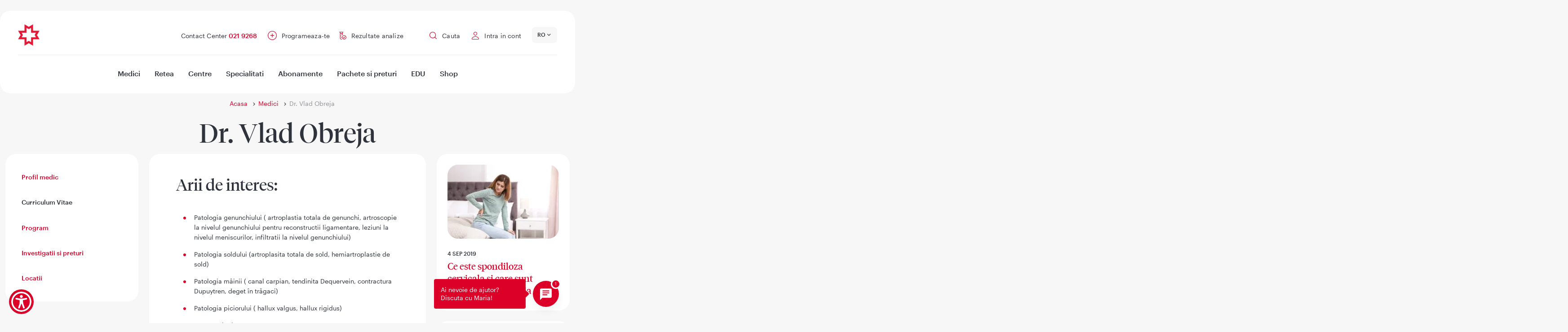

--- FILE ---
content_type: image/svg+xml
request_url: https://www.reginamaria.ro/themes/custom/regina_maria/images/app/Google-Play-white-ro.svg
body_size: 2840
content:
<svg width="142" height="56" viewBox="0 0 142 56" fill="none" xmlns="http://www.w3.org/2000/svg">
<path d="M132.439 0H9.67458C4.62857 0 0.537964 4.0906 0.537964 9.13661V46.8634C0.537964 51.9094 4.62857 56 9.67458 56H132.439C137.485 56 141.576 51.9094 141.576 46.8634V9.13661C141.576 4.0906 137.485 0 132.439 0Z" fill="white"/>
<path fill-rule="evenodd" clip-rule="evenodd" d="M69.7503 30.4165C67.9625 30.4165 66.351 31.494 65.6678 33.1461C64.9846 34.7982 65.3645 36.6991 66.6301 37.9618C67.8957 39.2245 69.7976 39.5999 71.4481 38.9128C73.0986 38.2257 74.1723 36.6117 74.1681 34.8239C74.1851 33.648 73.7248 32.5155 72.8922 31.6849C72.0597 30.8544 70.9261 30.3967 69.7503 30.4165ZM69.8903 37.4995C68.7943 37.5761 67.763 36.9751 67.2894 35.9838C66.8158 34.9925 66.9963 33.8125 67.7446 33.0081C68.4928 32.2037 69.6568 31.9385 70.6797 32.3392C71.7025 32.74 72.3765 33.7253 72.3792 34.8239C72.4129 35.5111 72.1677 36.1828 71.699 36.6866C71.2304 37.1904 70.5781 37.4835 69.8903 37.4995Z" fill="#2E333C"/>
<path fill-rule="evenodd" clip-rule="evenodd" d="M43.3264 19.7557H45.7946L46.396 21.446H47.5057L45.1308 15.0164H44.0938L41.6671 21.446H42.7768L43.3264 19.7557ZM44.5605 16.3542L45.442 18.8016H43.6686L44.5605 16.3542Z" fill="#2E333C"/>
<path d="M51.0109 21.5809C51.5086 21.5862 52.0012 21.4799 52.4524 21.2697C52.8799 21.0801 53.2592 20.7965 53.562 20.4401L53.6242 20.3571L52.9191 19.7038L52.8465 19.7868C52.3951 20.3363 51.722 20.6557 51.0109 20.6579C50.397 20.6694 49.8051 20.4297 49.3724 19.9942C48.4712 19.0234 48.4712 17.522 49.3724 16.5512C49.8051 16.1157 50.397 15.8759 51.0109 15.8875C51.6499 15.8619 52.2627 16.1432 52.6598 16.6445L52.7324 16.7275L53.4376 16.043L53.4272 15.929C52.8351 15.2453 51.9667 14.8645 51.0627 14.8919C49.8197 14.8228 48.6403 15.4467 47.9979 16.5131C47.3555 17.5796 47.3555 18.9139 47.9979 19.9804C48.6403 21.0469 49.8197 21.6707 51.0627 21.6016L51.0109 21.5809Z" fill="#2E333C"/>
<path d="M58.5191 20.8757C58.9613 20.3651 59.1914 19.7046 59.1621 19.0297V15.0164H58.125V19.0608C58.1437 19.469 58.0149 19.8703 57.762 20.1912C57.1879 20.7607 56.2621 20.7607 55.688 20.1912C55.4351 19.8703 55.3063 19.469 55.325 19.0608V15.0164H54.2879V19.0297C54.2611 19.7079 54.4991 20.3699 54.9517 20.8757C55.9309 21.816 57.4776 21.816 58.4569 20.8757H58.5191Z" fill="#2E333C"/>
<path d="M14.5914 41.2765C14.6963 41.2416 14.8011 41.1891 14.9234 41.1192L30.2497 32.7309L26.6147 29.1134L14.5914 41.2765Z" fill="#2E333C"/>
<path d="M30.9312 32.3814L27.139 28.5891L30.9312 24.7619L36.139 27.6105C37.4148 28.3095 36.7681 29.1833 36.139 29.5328L30.9312 32.3814Z" fill="#2E333C"/>
<path d="M30.2497 24.3949L14.9234 16.0415C14.7662 15.9541 14.5739 15.9017 14.3817 15.8668L26.5973 28.0649L30.2497 24.3949Z" fill="#2E333C"/>
<path d="M13.4904 16.0241L26.0905 28.6066L13.5603 41.2765C13.1933 41.0493 13.0011 40.5425 13.0011 39.8959C12.9836 38.6552 12.8788 18.8551 12.8788 17.3697C12.8788 16.6707 13.1409 16.2338 13.4904 16.0241Z" fill="#2E333C"/>
<path fill-rule="evenodd" clip-rule="evenodd" d="M116.687 30.3957C115.244 30.3095 113.888 31.0875 113.234 32.3765L114.955 33.0921C115.298 32.4658 115.975 32.0971 116.687 32.1484C117.183 32.0873 117.683 32.2289 118.073 32.5412C118.464 32.8535 118.712 33.3101 118.761 33.8076V33.9424C118.141 33.6143 117.45 33.4434 116.749 33.4447C114.893 33.4447 113.016 34.4817 113.016 36.3691C113.053 37.1777 113.415 37.937 114.021 38.4741C114.626 39.0113 115.423 39.2807 116.231 39.221C117.224 39.2781 118.17 38.7892 118.699 37.9454H118.761V38.9825H120.638V33.9839C120.617 31.6817 118.896 30.3957 116.687 30.3957ZM116.459 37.4995C115.816 37.4995 114.934 37.178 114.934 36.4002C114.934 35.3632 116.034 35.0106 117.008 35.0106C117.625 34.9939 118.234 35.1444 118.771 35.4462C118.629 36.6205 117.631 37.5028 116.448 37.4995H116.459Z" fill="#2E333C"/>
<path fill-rule="evenodd" clip-rule="evenodd" d="M60.0954 30.4165C57.6555 30.4222 55.6822 32.4048 55.688 34.8447C55.6937 37.2845 57.6763 39.2578 60.1161 39.2521C62.556 39.2464 64.5293 37.2638 64.5236 34.8239C64.5406 33.6462 64.0789 32.5121 63.2441 31.6812C62.4093 30.8503 61.273 30.3939 60.0954 30.4165ZM60.1939 37.5202C59.098 37.5969 58.0666 36.9958 57.593 36.0045C57.1195 35.0132 57.3 33.8332 58.0482 33.0288C58.7965 32.2245 59.9604 31.9592 60.9833 32.36C62.0062 32.7608 62.6801 33.7461 62.6828 34.8447C62.7166 35.5319 62.4713 36.2036 62.0027 36.7074C61.534 37.2112 60.8818 37.5043 60.1939 37.5202Z" fill="#2E333C"/>
<path fill-rule="evenodd" clip-rule="evenodd" d="M95.5934 33.1854C95.0232 31.5659 93.5141 30.465 91.7978 30.4165C90.6512 30.4143 89.5548 30.8867 88.769 31.7216C87.9832 32.5566 87.578 33.6796 87.6496 34.8239C87.6242 35.9978 88.0771 37.1316 88.9044 37.9648C89.7318 38.7979 90.8623 39.2589 92.0363 39.2417C93.5011 39.2553 94.8769 38.5402 95.7075 37.3336L94.2038 36.2965C93.7446 37.0537 92.9218 37.5143 92.0363 37.5099C91.1134 37.5493 90.2609 37.018 89.8897 36.1721L95.7904 33.735L95.5934 33.1854ZM89.5785 34.658C89.5258 33.3309 90.5541 32.21 91.8808 32.1484C92.5676 32.1023 93.2144 32.4749 93.5193 33.0921L89.5785 34.658Z" fill="#2E333C"/>
<path d="M125.201 36.2962L127.42 30.6758H129.567L124.247 42.9029H122.235L124.195 38.5369L120.752 30.6758H122.826L125.128 36.2962H125.201Z" fill="#2E333C"/>
<path d="M48.6049 31.775V33.6417H53.085C53.0188 34.522 52.6528 35.3529 52.0479 35.9958C51.1394 36.906 49.8897 37.3916 48.6049 37.3336C45.8558 37.3336 43.6271 35.105 43.6271 32.3558C43.6271 29.6066 45.8558 27.378 48.6049 27.378C49.8613 27.3595 51.0736 27.8407 51.9753 28.7158L53.3028 27.3987C52.0535 26.1648 50.3607 25.4847 48.6049 25.5113C46.0942 25.4136 43.7312 26.6973 42.4468 28.8569C41.1624 31.0164 41.1624 33.7056 42.4468 35.8651C43.7312 38.0246 46.0942 39.3084 48.6049 39.2107C50.4076 39.3078 52.1647 38.6239 53.4272 37.3336C54.5137 36.1399 55.0938 34.5707 55.045 32.9573C55.0512 32.5676 55.0165 32.1782 54.9413 31.7958L48.6049 31.775Z" fill="#2E333C"/>
<path fill-rule="evenodd" clip-rule="evenodd" d="M104.668 26.0091H100.032V38.9721H101.971V34.0565H104.668C106.174 34.1648 107.615 33.4224 108.401 32.1328C109.187 30.8432 109.187 29.2224 108.401 27.9328C107.615 26.6432 106.174 25.9009 104.668 26.0091ZM104.668 32.2313H101.971V27.8135H104.719C105.945 27.8135 106.939 28.8071 106.939 30.0328C106.939 31.2585 105.945 32.2521 104.719 32.2521L104.668 32.2313Z" fill="#2E333C"/>
<path d="M84.7773 26.0091H86.7166V38.9723H84.7773V26.0091Z" fill="#2E333C"/>
<path fill-rule="evenodd" clip-rule="evenodd" d="M81.6037 31.4017H81.5415C80.9503 30.7407 80.1052 30.3635 79.2185 30.3646C76.8645 30.4788 75.0147 32.4205 75.0147 34.7772C75.0147 37.1339 76.8645 39.0757 79.2185 39.1899C80.1081 39.2048 80.9587 38.8251 81.5415 38.1528H81.6037V38.7854C81.6037 40.4758 80.7015 41.378 79.2496 41.378C78.2606 41.3549 77.3837 40.7361 77.0303 39.8121L75.3399 40.5069C75.9899 42.0925 77.536 43.1259 79.2496 43.1203C81.5207 43.1203 83.3978 41.7825 83.3978 38.5158V30.6861H81.6037V31.4017ZM79.3533 37.4995C77.8756 37.4995 76.6777 36.3016 76.6777 34.8239C76.6777 33.3462 77.8756 32.1483 79.3533 32.1483C80.0338 32.1713 80.6749 32.4732 81.1261 32.9832C81.5772 33.4932 81.7987 34.1664 81.7385 34.8446C81.7898 35.5167 81.564 36.1806 81.1135 36.682C80.663 37.1834 80.027 37.4788 79.3533 37.4995Z" fill="#2E333C"/>
<path d="M109.988 26.0091H111.927V38.9723H109.988V26.0091Z" fill="#2E333C"/>
<path d="M61.2257 16.9554L61.2469 17.6509V21.4457H60.2402V15.0162H61.2054L61.2363 15.0682L63.3307 18.729L65.4463 15.0162H66.4106V21.4457H65.4049V17.6509L65.426 16.9554L63.6216 20.1288H63.0301L62.9993 20.0768L61.2257 16.9554Z" fill="#2E333C"/>
<path fill-rule="evenodd" clip-rule="evenodd" d="M70.7251 18.926H71.9384C72.4717 18.935 72.988 18.7381 73.3799 18.3764C73.7704 18.0134 73.9922 17.5043 73.9922 16.9712C73.9922 16.438 73.7704 15.929 73.3799 15.566C72.988 15.2042 72.4717 15.0074 71.9384 15.0164H69.7088V21.446H70.7458L70.7251 18.926ZM70.7251 15.9912H71.9592C72.2339 15.9783 72.5 16.0885 72.6851 16.2919C73.0581 16.6679 73.0581 17.2744 72.6851 17.6504C72.4976 17.8503 72.2331 17.9599 71.9592 17.9512H70.7251V15.9912Z" fill="#2E333C"/>
<path d="M75.7958 20.4717H78.6272V21.4457H74.79V15.0162H78.6272V15.9911H75.7958V17.7541H78.3477V18.7087H75.7958V20.4717Z" fill="#2E333C"/>
</svg>
